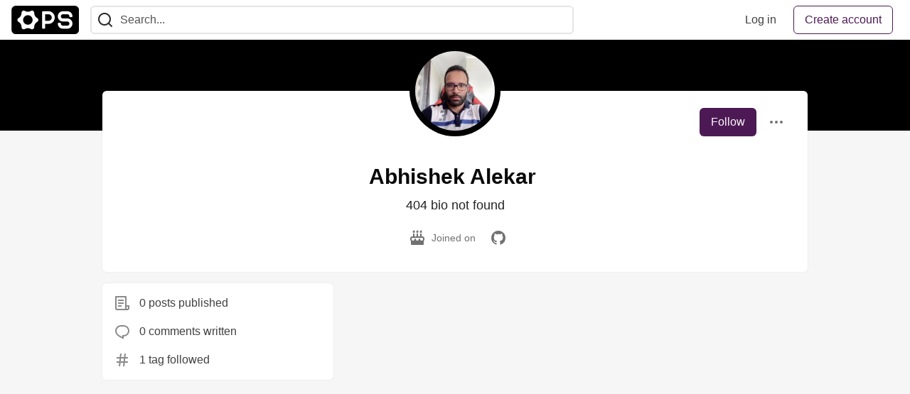

--- FILE ---
content_type: text/html; charset=utf-8
request_url: https://community.ops.io/abhishekalekar
body_size: 9010
content:
<!DOCTYPE html>
<html lang="en">
  <head>
    <meta charset="utf-8">
    <title>Abhishek Alekar - The Ops Community ⚙️</title>
    
  <link rel="canonical" href="https://community.ops.io/abhishekalekar" />
<meta name="description" content="">


<meta property="og:type" content="website" />
<meta property="og:url" content="https://community.ops.io/abhishekalekar" />
<meta property="og:title" content="Abhishek Alekar — The Ops Community ⚙️ Profile" />
<meta property="og:image" content="https://20995471.fs1.hubspotusercontent-na1.net/hubfs/20995471/Main%20social%20image.png" />
<meta property="og:description" content="" />
<meta property="og:site_name" content="The Ops Community ⚙️" />
<meta name="twitter:card" content="summary_large_image">
<meta name="twitter:site" content="@learnaboutops">
<meta name="twitter:creator" content="@">
<meta name="twitter:title" content="Abhishek Alekar — The Ops Community ⚙️ Profile">
<meta name="twitter:description" content="">
<meta name="twitter:image:src" content="https://20995471.fs1.hubspotusercontent-na1.net/hubfs/20995471/Main%20social%20image.png" />


      <meta name="last-updated" content="2026-01-18 06:49:27 UTC">
      <meta name="user-signed-in" content="false">
      <meta name="head-cached-at" content="1768718967">
      <meta name="environment" content="production">
      <link rel="stylesheet" href="/assets/minimal-044fc0591881caab0b36d4290b5fda0e31f8f3762e63d2e084a7ad8e34ad0f35.css" media="all" id="main-minimal-stylesheet" />
<link rel="stylesheet" href="/assets/views-c7218f14065ddf63ad3cbc57904019aca23aedfdaa05f2154e3a9c05cd3a4fd2.css" media="all" id="main-views-stylesheet" />
<link rel="stylesheet" href="/assets/crayons-f335bdef06857ba30c9cdcc3503e231d719699aa03e0e2878432f397da7326ba.css" media="all" id="main-crayons-stylesheet" />

      <script src="/assets/base-60c267b452f076a26836a213e18b0e52f232ccdca06de8b8365adbfce9326873.js" defer="defer"></script>
<script src="/assets/application-7258612fccf5d56314a6e4ad1898b4f818f474c4bb3485e302428d489a769a17.js" defer="defer"></script>
<script src="/assets/baseInitializers-2f0777a6d67046056f9f42665560ce072de3801292674358ddbad6e135c1891d.js" defer="defer"></script>
<script src="/assets/baseTracking-b6bf73e5ee66633e151e7d5b7c6bbccedfa4c59e3615be97b98c4c0f543ddae7.js" defer="defer"></script>
<script src="/assets/followButtons-a29380c2c88136b97b2b5e63e94614ff7458fc72e07cffa7b6153831c28a40d2.js" defer="defer"></script>

        <meta name="search-script" content="/assets/Search-47b78c90427318f3a0e6fb7266d267b81e2bfe6e124e47aafdb9a513670fa8bc.js">
        <script src="/assets/runtimeBanner-6218b17aedd855a9650fc3c3bfddb5977e9576e580d46753e2c57b3dd50158a3.js" defer="defer"></script>
      <meta name="viewport" content="width=device-width, initial-scale=1.0, viewport-fit=cover">
      <link rel="icon" type="image/x-icon" href="https://community.ops.io/images/kfTvxlNEwZ48ir5CYbLHaYUHOoNUQb78wYCB9XOjK-A/rt:fit/w:32/g:sm/mb:500000/ar:1/aHR0cHM6Ly8yMDk5/NTQ3MS5mczEuaHVi/c3BvdHVzZXJjb250/ZW50LW5hMS5uZXQv/aHViZnMvMjA5OTU0/NzEvRmF2aWNvbi5w/bmc" />
      <link rel="apple-touch-icon" href="https://community.ops.io/images/V5BwCU3Wi9w4XdofkB2WW46slNs_TKnjryURrXRshMw/rt:fit/w:180/g:sm/q:80/mb:500000/ar:1/aHR0cHM6Ly9jb21t/dW5pdHkub3BzLmlv/L3JlbW90ZWltYWdl/cy91cGxvYWRzL2Fy/dGljbGVzL2VkZ2Uz/cG91NGNwdm5wcHl0/dTc3LnBuZw">
      <link rel="apple-touch-icon" sizes="152x152" href="https://community.ops.io/images/d8qf2IDRmLUyL8wrv0uaOwgaCnHASG_58mULs7mXTI0/rt:fit/w:152/g:sm/q:80/mb:500000/ar:1/aHR0cHM6Ly9jb21t/dW5pdHkub3BzLmlv/L3JlbW90ZWltYWdl/cy91cGxvYWRzL2Fy/dGljbGVzL2VkZ2Uz/cG91NGNwdm5wcHl0/dTc3LnBuZw">
      <link rel="apple-touch-icon" sizes="180x180" href="https://community.ops.io/images/V5BwCU3Wi9w4XdofkB2WW46slNs_TKnjryURrXRshMw/rt:fit/w:180/g:sm/q:80/mb:500000/ar:1/aHR0cHM6Ly9jb21t/dW5pdHkub3BzLmlv/L3JlbW90ZWltYWdl/cy91cGxvYWRzL2Fy/dGljbGVzL2VkZ2Uz/cG91NGNwdm5wcHl0/dTc3LnBuZw">
      <link rel="apple-touch-icon" sizes="167x167" href="https://community.ops.io/images/FAD5r3kLt7RraTM9c3YGLfGWkHHwfiCIlchJXmpNv5c/rt:fit/w:167/g:sm/q:80/mb:500000/ar:1/aHR0cHM6Ly9jb21t/dW5pdHkub3BzLmlv/L3JlbW90ZWltYWdl/cy91cGxvYWRzL2Fy/dGljbGVzL2VkZ2Uz/cG91NGNwdm5wcHl0/dTc3LnBuZw">
      <link href="https://community.ops.io/images/xjVok2KGvNWWxb3YXhelW4vGqVC84vyN9ICNYBVPxko/rt:fit/w:192/g:sm/q:80/mb:500000/ar:1/aHR0cHM6Ly9jb21t/dW5pdHkub3BzLmlv/L3JlbW90ZWltYWdl/cy91cGxvYWRzL2Fy/dGljbGVzL2VkZ2Uz/cG91NGNwdm5wcHl0/dTc3LnBuZw" rel="icon" sizes="192x192" />
      <link href="https://community.ops.io/images/E1t9hkn7QKs0Ju8zRKwxiT6uH7kIFz_gYZTje7lPxsU/rt:fit/w:128/g:sm/q:80/mb:500000/ar:1/aHR0cHM6Ly9jb21t/dW5pdHkub3BzLmlv/L3JlbW90ZWltYWdl/cy91cGxvYWRzL2Fy/dGljbGVzL2VkZ2Uz/cG91NGNwdm5wcHl0/dTc3LnBuZw" rel="icon" sizes="128x128" />
      <meta name="apple-mobile-web-app-title" content="community.ops.io">
      <meta name="application-name" content="community.ops.io">
      <meta name="theme-color" content="#ffffff" media="(prefers-color-scheme: light)">
      <meta name="theme-color" content="#000000" media="(prefers-color-scheme: dark)">
      <link rel="search" href="https://community.ops.io/open-search.xml" type="application/opensearchdescription+xml" title="The Ops Community ⚙️" />

      <meta property="forem:name" content="The Ops Community ⚙️" />
      <meta property="forem:logo" content="https://community.ops.io/images/5GRC6C_eC5NxuQeIbu8lrRcptx3knlbYE6Rn-ETdOiw/rt:fit/w:512/g:sm/q:80/mb:500000/ar:1/aHR0cHM6Ly9jb21t/dW5pdHkub3BzLmlv/L3JlbW90ZWltYWdl/cy91cGxvYWRzL2Fy/dGljbGVzL2VkZ2Uz/cG91NGNwdm5wcHl0/dTc3LnBuZw" />
      <meta property="forem:domain" content="community.ops.io" />
    
  </head>
      <body
        class="sans-serif-article-body default-header"
        data-user-status="logged-out"
        data-is-root-subforem="false"
        data-side-nav-visible="false"
        data-community-name="The Ops Community ⚙️"
        data-subscription-icon="/assets/subscription-icon-805dfa7ac7dd660f07ed8d654877270825b07a92a03841aa99a1093bd00431b2.png"
        data-locale="en"
        data-honeybadger-key="f22a4383"
        data-deployed-at="2025-12-22T17:08:06Z"
        data-latest-commit-id="c8e33459d48fe8733d09b599b8a75d0209083b53"
        data-ga-tracking="UA-206233838-1"
        data-cookie-banner-user-context="off"
        data-cookie-banner-platform-context="off"
        data-algolia-id=""
        data-algolia-search-key=""
        data-algolia-display="false"
        data-dynamic-url-component="bb"
        data-ga4-tracking-id="G-GPKX6M9RT0">
        
        <script>
          if (navigator.userAgent === 'ForemWebView/1' || window.frameElement) {
            document.body.classList.add("hidden-shell");
          }
        </script>

        <link rel="stylesheet" href="/assets/minimal-044fc0591881caab0b36d4290b5fda0e31f8f3762e63d2e084a7ad8e34ad0f35.css" media="all" id="secondary-minimal-stylesheet" />
<link rel="stylesheet" href="/assets/views-c7218f14065ddf63ad3cbc57904019aca23aedfdaa05f2154e3a9c05cd3a4fd2.css" media="all" id="secondary-views-stylesheet" />
<link rel="stylesheet" href="/assets/crayons-f335bdef06857ba30c9cdcc3503e231d719699aa03e0e2878432f397da7326ba.css" media="all" id="secondary-crayons-stylesheet" />

        <div id="body-styles">
          <style>
            :root {
              --accent-brand-lighter-rgb: 104, 34, 115;
              --accent-brand-rgb: 77, 25, 85;
              --accent-brand-darker-rgb: 62, 20, 68;
            }
          </style>
        </div>
        <div id="audiocontent" data-podcast="">
          
        </div>
        <div class="navigation-progress" id="navigation-progress"></div>

<header id="topbar" class="crayons-header topbar print-hidden">
  <span id="route-change-target" tabindex="-1"></span>
  <a href="#main-content" class="skip-content-link">Skip to content</a>
  <div class="crayons-header__container">
    <span class="inline-block m:hidden ">
      <button class="c-btn c-btn--icon-alone js-hamburger-trigger mx-2">
        <svg xmlns="http://www.w3.org/2000/svg" width="24" height="24" viewBox="0 0 24 24" role="img" aria-labelledby="apv8sinqkof1kypye83wxxse7ft63ngq" class="crayons-icon"><title id="apv8sinqkof1kypye83wxxse7ft63ngq">Navigation menu</title>
    <path d="M3 4h18v2H3V4zm0 7h18v2H3v-2zm0 7h18v2H3v-2z"></path>
</svg>

      </button>
    </span>
    <a href="/" class="site-logo" aria-label="The Ops Community ⚙️ Home" >
    <img class="site-logo__img"
         src="https://community.ops.io/remoteimages/uploads/logos/resized_logo_UaYoRbL1XAeeePh9Y8KA.png"
         style=""
         alt="The Ops Community ⚙️">
</a>


    <div class="crayons-header--search js-search-form" id="header-search">
      <form accept-charset="UTF-8" method="get" action="/search" role="search">
        <div class="crayons-fields crayons-fields--horizontal">
          <div class="crayons-field flex-1 relative">
            <input id="search-input" class="crayons-header--search-input crayons-textfield js-search-input" type="text" id="nav-search" name="q" placeholder="Search..." autocomplete="off" />
            <button type="submit" aria-label="Search" class="c-btn c-btn--icon-alone absolute inset-px right-auto mt-0 py-0">
              <svg xmlns="http://www.w3.org/2000/svg" width="24" height="24" viewBox="0 0 24 24" role="img" aria-labelledby="ab9xb27dqsetcvrc9w054b41i3n1k0jj" aria-hidden="true" class="crayons-icon"><title id="ab9xb27dqsetcvrc9w054b41i3n1k0jj">Search</title>
    <path d="M18.031 16.617l4.283 4.282-1.415 1.415-4.282-4.283A8.96 8.96 0 0111 20c-4.968 0-9-4.032-9-9s4.032-9 9-9 9 4.032 9 9a8.96 8.96 0 01-1.969 5.617zm-2.006-.742A6.977 6.977 0 0018 11c0-3.868-3.133-7-7-7-3.868 0-7 3.132-7 7 0 3.867 3.132 7 7 7a6.977 6.977 0 004.875-1.975l.15-.15z"></path>
</svg>

            </button>

            <a class="crayons-header--search-brand-indicator" href="https://www.algolia.com/developers/?utm_source=devto&utm_medium=referral" target="_blank" rel="noopener noreferrer">
            </a>
          </div>
        </div>
      </form>
    </div>

    <div class="flex items-center h-100 ml-auto">
        <div class="flex" id="authentication-top-nav-actions">
          <span class="hidden m:block">
            <a href="/enter" class="c-link c-link--block mr-2 whitespace-nowrap ml-auto" data-no-instant>
              Log in
            </a>
          </span>

          <a href="/enter?state=new-user" data-tracking-id="ca_top_nav" data-tracking-source="top_navbar" class="c-cta c-cta--branded whitespace-nowrap mr-2" data-no-instant>
            Create account
          </a>
        </div>
    </div>
  </div>
</header>

<div class="hamburger">
  <div class="hamburger__content">
    <header class="hamburger__content__header">
      <h2 class="fs-l fw-bold flex-1 break-word lh-tight">The Ops Community ⚙️</h2>

      <button class="c-btn c-btn--icon-alone js-hamburger-trigger shrink-0" aria-label="Close">
        <svg xmlns="http://www.w3.org/2000/svg" width="24" height="24" viewBox="0 0 24 24" role="img" aria-labelledby="a55ag7ln6klvfden0jb0774x31fe0be4" aria-hidden="true" class="crayons-icon c-btn__icon"><title id="a55ag7ln6klvfden0jb0774x31fe0be4">Close</title><path d="M12 10.586l4.95-4.95 1.414 1.414-4.95 4.95 4.95 4.95-1.414 1.414-4.95-4.95-4.95 4.95-1.414-1.414 4.95-4.95-4.95-4.95L7.05 5.636l4.95 4.95z"></path></svg>

      </button>
    </header>

    <div class="p-2 js-navigation-links-container" id="authentication-hamburger-actions">
    </div>
  </div>
  <div class="hamburger__overlay js-hamburger-trigger"></div>
</div>


        <div id="active-broadcast" class="broadcast-wrapper"></div>
<div id="page-content" class="wrapper stories stories-index" data-current-page="stories-index">
  <div id="page-content-inner" data-internal-nav="false">
    <div id="page-route-change" class="screen-reader-only" aria-live="polite" aria-atomic="true"></div>

    <main id="main-content">


  <script type="application/ld+json">
    {"@context":"http://schema.org","@type":"Person","mainEntityOfPage":{"@type":"WebPage","@id":"https://community.ops.io/abhishekalekar"},"url":"https://community.ops.io/abhishekalekar","sameAs":["https://github.com/abhishekalekar"],"image":"https://community.ops.io/images/sDcuwl-OvCd6wEdSLdAagTAo38uzAXrd94v8adkW4dU/rs:fill:320:320/g:sm/mb:500000/ar:1/aHR0cHM6Ly9jb21t/dW5pdHkub3BzLmlv/L3JlbW90ZWltYWdl/cy91cGxvYWRzL3Vz/ZXIvcHJvZmlsZV9p/bWFnZS8xMzUyL2Y0/ODY4MjJiLWQ5NWMt/NDkyZC1hZWIwLTI4/NjUzYjQ5YmMwYS5q/cGVn","name":"Abhishek Alekar","description":"404 bio not found"}
  </script>

  <style>
    :root {
      --profile-brand-color: #000000;
    }
  </style>
  <div class="brand-bg">
    <div class="crayons-layout crayons-layout--limited-l pt-7 m:pt-9">
      <header class="profile-header crayons-card mt-2">
        <div class="relative profile-header__top">
          <span class="crayons-avatar crayons-avatar--3xl">
            <img src="https://community.ops.io/images/sDcuwl-OvCd6wEdSLdAagTAo38uzAXrd94v8adkW4dU/rs:fill:320:320/g:sm/mb:500000/ar:1/aHR0cHM6Ly9jb21t/dW5pdHkub3BzLmlv/L3JlbW90ZWltYWdl/cy91cGxvYWRzL3Vz/ZXIvcHJvZmlsZV9p/bWFnZS8xMzUyL2Y0/ODY4MjJiLWQ5NWMt/NDkyZC1hZWIwLTI4/NjUzYjQ5YmMwYS5q/cGVn" width="128" height="128" alt="Abhishek Alekar profile picture" class="crayons-avatar__image">
          </span>

          <div class="profile-header__actions">
            <button id="user-follow-butt" class="crayons-btn whitespace-nowrap follow-action-button follow-user" data-info='{&quot;id&quot;:1352,&quot;className&quot;:&quot;User&quot;,&quot;name&quot;:&quot;Abhishek Alekar&quot;}'>Follow</button>
            <div class="profile-dropdown ml-2 s:relative hide-if-belongs-to-current-user-1352" data-username="abhishekalekar">
              <button id="user-profile-dropdown" aria-expanded="false" aria-controls="user-profile-dropdownmenu" aria-haspopup="true" class="crayons-btn crayons-btn--ghost-dimmed crayons-btn--icon">
                <svg xmlns="http://www.w3.org/2000/svg" width="24" height="24" role="img" aria-labelledby="alix2xzg2w91nullg0ct1bx71dqbsvv3" class="crayons-icon dropdown-icon"><title id="alix2xzg2w91nullg0ct1bx71dqbsvv3">User actions</title><path fill-rule="evenodd" clip-rule="evenodd" d="M7 12a2 2 0 11-4 0 2 2 0 014 0zm7 0a2 2 0 11-4 0 2 2 0 014 0zm5 2a2 2 0 100-4 2 2 0 000 4z"></path></svg>

              </button>

              <div id="user-profile-dropdownmenu" class="crayons-dropdown left-2 right-2 s:right-0 s:left-auto top-100 mt-1">
                <span class="report-abuse-link-wrapper" data-path="/report-abuse?url=https://community.ops.io/abhishekalekar"></span>
              </div>
            </div>
          </div>
        </div>

        <div class="profile-header__details" data-url="/users/1352">
          <div class="items-center js-username-container mb-2">
            <h1 class="crayons-title lh-tight">
              Abhishek Alekar
              <span class="ml-2"></span>
            </h1>
          </div>

          <p class="fs-base profile-header__bio m:fs-l color-base-90 mb-4 mx-auto max-w-100 m:max-w-75">404 bio not found</p>

          <div class="profile-header__meta">

            <span class="profile-header__meta__item">
              <svg xmlns="http://www.w3.org/2000/svg" width="24" height="24" viewBox="0 0 24 24" role="img" aria-labelledby="atlh4v4uoe188od4ek2v8guawjo5jxgs" class="crayons-icon mr-2 shrink-0"><title id="atlh4v4uoe188od4ek2v8guawjo5jxgs">Joined</title>
    <path d="M8 6v3.999h3V6h2v3.999h3V6h2v3.999L19 10a3 3 0 012.995 2.824L22 13v1c0 1.014-.377 1.94-.999 2.645L21 21a1 1 0 01-1 1H4a1 1 0 01-1-1v-4.36a4.025 4.025 0 01-.972-2.182l-.022-.253L2 14v-1a3 3 0 012.824-2.995L5 10l1-.001V6h2zm11 6H5a1 1 0 00-.993.883L4 13v.971l.003.147a2 2 0 003.303 1.4c.363-.312.602-.744.674-1.218l.015-.153.005-.176c.036-1.248 1.827-1.293 1.989-.134l.01.134.004.147a2 2 0 003.992.031l.012-.282c.124-1.156 1.862-1.156 1.986 0l.012.282a2 2 0 003.99 0L20 14v-1a1 1 0 00-.883-.993L19 12zM7 1c1.32.871 1.663 2.088 1.449 2.888a1.5 1.5 0 11-2.898-.776C5.85 2.002 7 2.5 7 1zm5 0c1.32.871 1.663 2.088 1.449 2.888a1.5 1.5 0 01-2.898-.776C10.85 2.002 12 2.5 12 1zm5 0c1.32.871 1.663 2.088 1.449 2.888a1.5 1.5 0 01-2.898-.776C15.85 2.002 17 2.5 17 1z"></path>
</svg>

              <span>
                Joined on <time datetime="2022-09-17T08:16:51Z" class="date">Sep 17, 2022</time>
              </span>
            </span>



              <a href="https://github.com/abhishekalekar" target="_blank" rel="noopener me" class="profile-header__meta__item p-1">
                <svg xmlns="http://www.w3.org/2000/svg" width="24" height="24" viewBox="0 0 24 24" role="img" aria-labelledby="asbhumrpmu9p88izhv8pusisfleyigt1" class="crayons-icon shrink-0"><title id="asbhumrpmu9p88izhv8pusisfleyigt1">github website</title>
    <path d="M12 2C6.475 2 2 6.475 2 12a9.994 9.994 0 006.838 9.488c.5.087.687-.213.687-.476 0-.237-.013-1.024-.013-1.862-2.512.463-3.162-.612-3.362-1.175-.113-.288-.6-1.175-1.025-1.413-.35-.187-.85-.65-.013-.662.788-.013 1.35.725 1.538 1.025.9 1.512 2.338 1.087 2.912.825.088-.65.35-1.087.638-1.337-2.225-.25-4.55-1.113-4.55-4.938 0-1.088.387-1.987 1.025-2.688-.1-.25-.45-1.275.1-2.65 0 0 .837-.262 2.75 1.026a9.28 9.28 0 012.5-.338c.85 0 1.7.112 2.5.337 1.912-1.3 2.75-1.024 2.75-1.024.55 1.375.2 2.4.1 2.65.637.7 1.025 1.587 1.025 2.687 0 3.838-2.337 4.688-4.562 4.938.362.312.675.912.675 1.85 0 1.337-.013 2.412-.013 2.75 0 .262.188.574.688.474A10.016 10.016 0 0022 12c0-5.525-4.475-10-10-10z"></path>
</svg>

              </a>
          </div>
        </div>

        


        <div class="p-3 block m:hidden js-user-info-trigger-wrapper">
          <button type="button" class="my-3 crayons-btn crayons-btn--outlined w-100 js-user-info-trigger">More info about @abhishekalekar</button>
        </div>

      </header>
    </div>
  </div>

<div
  class="crayons-layout crayons-layout--limited-l crayons-layout--2-cols crayons-layout--2-cols--1-2 pt-4 m:pt-0"
  id="index-container"
  data-params="{&quot;user_id&quot;:1352,&quot;class_name&quot;:&quot;Article&quot;,&quot;sort_by&quot;:&quot;published_at&quot;,&quot;sort_direction&quot;:&quot;desc&quot;}" data-which="articles"
  data-tag=""
  data-feed="base-feed"
  data-articles-since="0">

  <div class="crayons-layout__sidebar-left crayons-layout__content">
    <div class="m:gap-4 hidden m:grid js-user-info">

    



    <div class="crayons-card crayons-card--secondary p-4">
      <div class="flex items-center mb-4">
        <svg xmlns="http://www.w3.org/2000/svg" width="24" height="24" viewBox="0 0 24 24" role="img" aria-labelledby="a4eyjh7janjoct32l516hvkzahqnehiy" class="crayons-icon mr-3 color-base-50"><title id="a4eyjh7janjoct32l516hvkzahqnehiy">Post</title>
    <path d="M19 22H5a3 3 0 01-3-3V3a1 1 0 011-1h14a1 1 0 011 1v12h4v4a3 3 0 01-3 3zm-1-5v2a1 1 0 002 0v-2h-2zm-2 3V4H4v15a1 1 0 001 1h11zM6 7h8v2H6V7zm0 4h8v2H6v-2zm0 4h5v2H6v-2z"></path>
</svg>

        0 posts published
      </div>
      <div class="flex items-center mb-4">
        <svg xmlns="http://www.w3.org/2000/svg" width="24" height="24" viewBox="0 0 24 24" role="img" aria-labelledby="aoaqo5duh6x5te32mvknvyhz04i7vpk9" class="crayons-icon mr-3 color-base-50"><title id="aoaqo5duh6x5te32mvknvyhz04i7vpk9">Comment</title>
    <path d="M10 3h4a8 8 0 010 16v3.5c-5-2-12-5-12-11.5a8 8 0 018-8zm2 14h2a6 6 0 000-12h-4a6 6 0 00-6 6c0 3.61 2.462 5.966 8 8.48V17z"></path>
</svg>

        0 comments written
      </div>
      <div class="flex items-center">
        <svg xmlns="http://www.w3.org/2000/svg" width="24" height="24" viewBox="0 0 24 24" role="img" aria-labelledby="a7oele2r5viaa2rbanpn37jlaiv9shlj" class="crayons-icon mr-3 color-base-50"><title id="a7oele2r5viaa2rbanpn37jlaiv9shlj">Tag</title>
    <path d="M7.784 14l.42-4H4V8h4.415l.525-5h2.011l-.525 5h3.989l.525-5h2.011l-.525 5H20v2h-3.784l-.42 4H20v2h-4.415l-.525 5h-2.011l.525-5H9.585l-.525 5H7.049l.525-5H4v-2h3.784zm2.011 0h3.99l.42-4h-3.99l-.42 4z"></path>
</svg>

        1 tag followed
      </div>
    </div>
</div>

  </div>

  <main class="crayons-layout__content articles-list" id="articles-list">
    <div class="substories" id="substories">
    </div>
    <div class="loading-articles" id="loading-articles">
      loading...
    </div>
  </main>
</div>
</main>

<script src="/assets/storiesList-b9c50cbd898a3a64258a3a49db1c531651b0a4a11937be35ed4651111802b5b5.js" defer="defer"></script>
<script src="/assets/feedPreviewCards-8d16b0b656456a28c0a290f756cf6e21e19833111c4796f48c631bfea8323d51.js" defer="defer"></script>
<script src="/assets/hideBookmarkButtons-a5d5527593e7fcba1cba72db457b57f49f94bf2266c62db454b2c8a00e751d33.js" defer="defer"></script>
<script src="/assets/profileDropdown-05be2a906263e47a418d42fb9016b55d85a69002dad428741ee1690ada6256c2.js" defer="defer"></script>
<script src="/assets/users/profilePage-1393cb4a2fea4e217cb2a2451f02d7a20ee01da60dc85f128f703631908dab09.js" defer="defer"></script>
<script src="/assets/localizeArticleDates-70147c5c6bfe350b42e020ebb2a3dd37419d83978982b5a67b6389119bf162ac.js" defer="defer"></script>
<script src="/assets/asyncUserStatusCheck-c38c3dcbc3fa64c8ff9e403434eabaf359c4957d3fb713784cc99144da5d5358.js" defer="defer"></script>

    <div id="runtime-banner-container"></div>
    <div id="i18n-translations" data-translations="{&quot;en&quot;:{&quot;core&quot;:{&quot;add_comment&quot;:&quot;Add comment&quot;,&quot;beta&quot;:&quot;beta&quot;,&quot;comment&quot;:&quot;Comment&quot;,&quot;copy_link&quot;:&quot;Copy link&quot;,&quot;edit_profile&quot;:&quot;Edit profile&quot;,&quot;follow&quot;:&quot;Follow&quot;,&quot;follow_back&quot;:&quot;Follow back&quot;,&quot;following&quot;:&quot;Following&quot;,&quot;like&quot;:&quot;Like&quot;,&quot;loading&quot;:&quot;loading...&quot;,&quot;reaction&quot;:&quot;Reaction&quot;,&quot;report_abuse&quot;:&quot;Report abuse&quot;,&quot;search&quot;:&quot;Search&quot;,&quot;success_settings&quot;:&quot;Successfully updated settings.&quot;,&quot;search_placeholder&quot;:&quot;Search...&quot;,&quot;search_find_related_posts&quot;:&quot;Find related posts...&quot;,&quot;search_powered_by&quot;:&quot;Powered by Algolia&quot;,&quot;search_submit_search&quot;:&quot;Submit search for advanced filtering.&quot;,&quot;search_displaying_recommendations&quot;:&quot;Displaying Algolia Recommendations — Start typing to search&quot;,&quot;article_form_save_changes&quot;:&quot;Save changes&quot;,&quot;article_form_schedule&quot;:&quot;Schedule&quot;,&quot;article_form_publish&quot;:&quot;Publish&quot;,&quot;article_form_loading_preview&quot;:&quot;Loading preview&quot;,&quot;article_form_preview_loaded&quot;:&quot;Preview loaded&quot;,&quot;comments_preview&quot;:&quot;Preview&quot;,&quot;comments_continue_editing&quot;:&quot;Continue editing&quot;,&quot;survey_enter_response&quot;:&quot;Enter your response here...&quot;,&quot;survey_thank_you_response&quot;:&quot;Thank you for your response.&quot;,&quot;survey_thank_you_completing&quot;:&quot;Thank you for completing the survey!&quot;,&quot;dashboard_analytics_readers&quot;:&quot;Readers&quot;,&quot;dashboard_analytics_comments&quot;:&quot;Comments&quot;,&quot;dashboard_analytics_reactions&quot;:&quot;Reactions&quot;,&quot;stats_by&quot;:&quot;by&quot;,&quot;editor_new_title&quot;:&quot;New post title here...&quot;,&quot;editor_body_placeholder&quot;:&quot;Write your post content here...&quot;,&quot;tags_field_label&quot;:&quot;Add up to 4 tags&quot;,&quot;tags_field_placeholder&quot;:&quot;Add up to 4 tags...&quot;,&quot;counted_organization&quot;:{&quot;one&quot;:&quot;%{count} organization&quot;,&quot;other&quot;:&quot;%{count} organizations&quot;},&quot;counted_user&quot;:{&quot;one&quot;:&quot;%{count} person&quot;,&quot;other&quot;:&quot;%{count} people&quot;},&quot;not_following&quot;:&quot;You&#39;re not following anyone&quot;,&quot;following_everyone&quot;:&quot;You&#39;re following %{details} (everyone)&quot;,&quot;you_are_following&quot;:&quot;You&#39;re following&quot;,&quot;and&quot;:&quot;and&quot;}}}"></div>
  </div>
</div>
    

<footer id="footer" class="crayons-footer print-hidden">
  <div id="footer-container" class="crayons-footer__container">



    <p class="fs-s crayons-footer__description">
      <a class="c-link c-link--branded fw-medium" aria-label="The Ops Community ⚙️ Home" href="/">The Ops Community ⚙️</a> — The Ops Community is a place for cloud engineers of all experience levels to share tips &amp; tricks, tutorials, and career insights.
    </p>

    <ul class="footer__nav-links flex gap-2 justify-center flex-wrap fs-s p-0" style="" />
        <li class="footer__nav-link flex items-center">
    <a href="/">
      Home
    </a>
    <span class="dot ml-2"></span>
  </li>
  <li class="footer__nav-link flex items-center">
    <a href="/t/tutorials">
      Tutorials
    </a>
    <span class="dot ml-2"></span>
  </li>
  <li class="footer__nav-link flex items-center">
    <a href="/t/video">
      Videos
    </a>
    <span class="dot ml-2"></span>
  </li>
  <li class="footer__nav-link flex items-center">
    <a href="/page/podcasts">
      Podcasts
    </a>
    <span class="dot ml-2"></span>
  </li>
  <li class="footer__nav-link flex items-center">
    <a href="/t/devops">
      DevOps
    </a>
    <span class="dot ml-2"></span>
  </li>
  <li class="footer__nav-link flex items-center">
    <a href="/t/secops">
      SecOps
    </a>
    <span class="dot ml-2"></span>
  </li>
  <li class="footer__nav-link flex items-center">
    <a href="/t/cloudops">
      CloudOps
    </a>
    <span class="dot ml-2"></span>
  </li>
  <li class="footer__nav-link flex items-center">
    <a href="/t/dataops">
      DataOps
    </a>
    <span class="dot ml-2"></span>
  </li>
  <li class="footer__nav-link flex items-center">
    <a href="/t/finops">
      FinOps
    </a>
    <span class="dot ml-2"></span>
  </li>
  <li class="footer__nav-link flex items-center">
    <a href="/t/a11y">
      Accessibility
    </a>
    <span class="dot ml-2"></span>
  </li>
  <li class="footer__nav-link flex items-center">
    <a href="/t/career">
      Career
    </a>
    <span class="dot ml-2"></span>
  </li>
  <li class="footer__nav-link flex items-center">
    <a href="/t/cicd">
      CI/CD
    </a>
    <span class="dot ml-2"></span>
  </li>
  <li class="footer__nav-link flex items-center">
    <a href="/t/nocode">
      No-code
    </a>
    <span class="dot ml-2"></span>
  </li>
  <li class="footer__nav-link flex items-center">
    <a href="/t/observability">
      Observability
    </a>
    <span class="dot ml-2"></span>
  </li>
  <li class="footer__nav-link flex items-center">
    <a href="/t/productivity">
      Productivity
    </a>
    <span class="dot ml-2"></span>
  </li>

    </ul>

    <ul class="footer__nav-links flex gap-2 justify-center flex-wrap fs-s p-0" style="" />
        <li class="footer__nav-link flex items-center">
    <a href="/ops-community/what-is-the-ops-community-4djg">
      About Ops
    </a>
    <span class="dot ml-2"></span>
  </li>
  <li class="footer__nav-link flex items-center">
    <a href="/faq">
      FAQ
    </a>
    <span class="dot ml-2"></span>
  </li>
  <li class="footer__nav-link flex items-center">
    <a href="/page/sponsors">
      Sponsors
    </a>
    <span class="dot ml-2"></span>
  </li>
  <li class="footer__nav-link flex items-center">
    <a href="/contact">
      Contact us
    </a>
    <span class="dot ml-2"></span>
  </li>
  <li class="footer__nav-link flex items-center">
    <a href="/code-of-conduct">
      Code of Conduct
    </a>
    <span class="dot ml-2"></span>
  </li>
  <li class="footer__nav-link flex items-center">
    <a href="/privacy">
      Privacy Policy
    </a>
    <span class="dot ml-2"></span>
  </li>
  <li class="footer__nav-link flex items-center">
    <a href="/terms">
      Terms of Use
    </a>
    <span class="dot ml-2"></span>
  </li>

    </ul>

    <div class="fs-s">
      <p>Built on <a class="c-link c-link--branded" target="_blank" rel="noopener" href="https://www.forem.com">Forem</a> — the <a target="_blank" rel="noopener" class="c-link c-link--branded" href="https://dev.to/t/opensource">open source</a> software that powers <a target="_blank" rel="noopener" class="c-link c-link--branded" href="https://dev.to">DEV</a> and other inclusive communities.</p>
      <p>Made with love and <a target="_blank" rel="noopener" class="c-link c-link--branded" href="https://dev.to/t/rails">Ruby on Rails</a>. The Ops Community ⚙️ <span title="copyright">&copy;</span> 2022 - 2026.</p>
    </div>
  </div>
</footer>
<div id="snack-zone"></div>

    <div id="global-signup-modal" class="authentication-modal hidden">
  <div class="authentication-modal__container">
    <figure class="authentication-modal__image-container">
      <img class="authentication-modal__image" src="https://community.ops.io/images/5ked96FuNH2Ok0ASLOJLNZL1x_M3TlSha90-GlXnfNI/rt:fit/w:190/g:sm/q:80/mb:500000/ar:1/aHR0cHM6Ly9jb21t/dW5pdHkub3BzLmlv/L3JlbW90ZWltYWdl/cy91cGxvYWRzL2Fy/dGljbGVzL2VkZ2Uz/cG91NGNwdm5wcHl0/dTc3LnBuZw"
        alt="The Ops Community ⚙️" loading="lazy" />
    </figure>
    <div class="authentication-modal__content">
      <p class="authentication-modal__description">
          We’re an inclusive community for sharing DevOps and SecOps tips &amp; tricks, tutorials, and career insights.
      </p>
    </div>
    <div class="authentication-modal__actions">
      <a href="/enter" class="crayons-btn" aria-label="Log in" data-no-instant>
        Log in
      </a>
      <a href="/enter?state=new-user" class="crayons-btn crayons-btn--ghost-brand js-global-signup-modal__create-account" aria-label="Create new account" data-no-instant>
        Create account
      </a>
    </div>
  </div>
</div>

<script src="/assets/signupModalShortcuts-0b25469b985100a01e94cbd7fccaf7f0a4d776e129aac65c766aa32cb28ab29a.js" defer="defer"></script>

    <div id="cookie-consent"></div>
  <div id="reaction-category-resources" class="hidden" aria-hidden="true">
    <img data-name="Like" data-slug="like" data-position="1" src="/assets/sparkle-heart-5f9bee3767e18deb1bb725290cb151c25234768a0e9a2bd39370c382d02920cf.svg" width="18" height="18" />
    <img data-name="Unicorn" data-slug="unicorn" data-position="2" src="/assets/multi-unicorn-b44d6f8c23cdd00964192bedc38af3e82463978aa611b4365bd33a0f1f4f3e97.svg" width="18" height="18" />
    <img data-name="Exploding Head" data-slug="exploding_head" data-position="3" src="/assets/exploding-head-daceb38d627e6ae9b730f36a1e390fca556a4289d5a41abb2c35068ad3e2c4b5.svg" width="18" height="18" />
    <img data-name="Raised Hands" data-slug="raised_hands" data-position="4" src="/assets/raised-hands-74b2099fd66a39f2d7eed9305ee0f4553df0eb7b4f11b01b6b1b499973048fe5.svg" width="18" height="18" />
    <img data-name="Fire" data-slug="fire" data-position="5" src="/assets/fire-f60e7a582391810302117f987b22a8ef04a2fe0df7e3258a5f49332df1cec71e.svg" width="18" height="18" />
</div>

  
  
  
  </body>
  </html>
